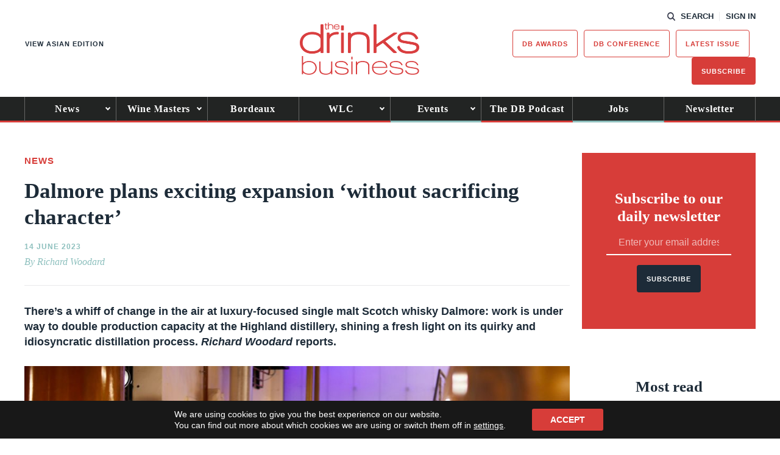

--- FILE ---
content_type: text/html; charset=utf-8
request_url: https://www.google.com/recaptcha/api2/anchor?ar=1&k=6LcNl5UaAAAAAE6465lItaDND0DDdoH5EmxPw6EK&co=aHR0cHM6Ly93d3cudGhlZHJpbmtzYnVzaW5lc3MuY29tOjQ0Mw..&hl=en&v=N67nZn4AqZkNcbeMu4prBgzg&size=normal&anchor-ms=20000&execute-ms=30000&cb=g5rbgpdelgnq
body_size: 49275
content:
<!DOCTYPE HTML><html dir="ltr" lang="en"><head><meta http-equiv="Content-Type" content="text/html; charset=UTF-8">
<meta http-equiv="X-UA-Compatible" content="IE=edge">
<title>reCAPTCHA</title>
<style type="text/css">
/* cyrillic-ext */
@font-face {
  font-family: 'Roboto';
  font-style: normal;
  font-weight: 400;
  font-stretch: 100%;
  src: url(//fonts.gstatic.com/s/roboto/v48/KFO7CnqEu92Fr1ME7kSn66aGLdTylUAMa3GUBHMdazTgWw.woff2) format('woff2');
  unicode-range: U+0460-052F, U+1C80-1C8A, U+20B4, U+2DE0-2DFF, U+A640-A69F, U+FE2E-FE2F;
}
/* cyrillic */
@font-face {
  font-family: 'Roboto';
  font-style: normal;
  font-weight: 400;
  font-stretch: 100%;
  src: url(//fonts.gstatic.com/s/roboto/v48/KFO7CnqEu92Fr1ME7kSn66aGLdTylUAMa3iUBHMdazTgWw.woff2) format('woff2');
  unicode-range: U+0301, U+0400-045F, U+0490-0491, U+04B0-04B1, U+2116;
}
/* greek-ext */
@font-face {
  font-family: 'Roboto';
  font-style: normal;
  font-weight: 400;
  font-stretch: 100%;
  src: url(//fonts.gstatic.com/s/roboto/v48/KFO7CnqEu92Fr1ME7kSn66aGLdTylUAMa3CUBHMdazTgWw.woff2) format('woff2');
  unicode-range: U+1F00-1FFF;
}
/* greek */
@font-face {
  font-family: 'Roboto';
  font-style: normal;
  font-weight: 400;
  font-stretch: 100%;
  src: url(//fonts.gstatic.com/s/roboto/v48/KFO7CnqEu92Fr1ME7kSn66aGLdTylUAMa3-UBHMdazTgWw.woff2) format('woff2');
  unicode-range: U+0370-0377, U+037A-037F, U+0384-038A, U+038C, U+038E-03A1, U+03A3-03FF;
}
/* math */
@font-face {
  font-family: 'Roboto';
  font-style: normal;
  font-weight: 400;
  font-stretch: 100%;
  src: url(//fonts.gstatic.com/s/roboto/v48/KFO7CnqEu92Fr1ME7kSn66aGLdTylUAMawCUBHMdazTgWw.woff2) format('woff2');
  unicode-range: U+0302-0303, U+0305, U+0307-0308, U+0310, U+0312, U+0315, U+031A, U+0326-0327, U+032C, U+032F-0330, U+0332-0333, U+0338, U+033A, U+0346, U+034D, U+0391-03A1, U+03A3-03A9, U+03B1-03C9, U+03D1, U+03D5-03D6, U+03F0-03F1, U+03F4-03F5, U+2016-2017, U+2034-2038, U+203C, U+2040, U+2043, U+2047, U+2050, U+2057, U+205F, U+2070-2071, U+2074-208E, U+2090-209C, U+20D0-20DC, U+20E1, U+20E5-20EF, U+2100-2112, U+2114-2115, U+2117-2121, U+2123-214F, U+2190, U+2192, U+2194-21AE, U+21B0-21E5, U+21F1-21F2, U+21F4-2211, U+2213-2214, U+2216-22FF, U+2308-230B, U+2310, U+2319, U+231C-2321, U+2336-237A, U+237C, U+2395, U+239B-23B7, U+23D0, U+23DC-23E1, U+2474-2475, U+25AF, U+25B3, U+25B7, U+25BD, U+25C1, U+25CA, U+25CC, U+25FB, U+266D-266F, U+27C0-27FF, U+2900-2AFF, U+2B0E-2B11, U+2B30-2B4C, U+2BFE, U+3030, U+FF5B, U+FF5D, U+1D400-1D7FF, U+1EE00-1EEFF;
}
/* symbols */
@font-face {
  font-family: 'Roboto';
  font-style: normal;
  font-weight: 400;
  font-stretch: 100%;
  src: url(//fonts.gstatic.com/s/roboto/v48/KFO7CnqEu92Fr1ME7kSn66aGLdTylUAMaxKUBHMdazTgWw.woff2) format('woff2');
  unicode-range: U+0001-000C, U+000E-001F, U+007F-009F, U+20DD-20E0, U+20E2-20E4, U+2150-218F, U+2190, U+2192, U+2194-2199, U+21AF, U+21E6-21F0, U+21F3, U+2218-2219, U+2299, U+22C4-22C6, U+2300-243F, U+2440-244A, U+2460-24FF, U+25A0-27BF, U+2800-28FF, U+2921-2922, U+2981, U+29BF, U+29EB, U+2B00-2BFF, U+4DC0-4DFF, U+FFF9-FFFB, U+10140-1018E, U+10190-1019C, U+101A0, U+101D0-101FD, U+102E0-102FB, U+10E60-10E7E, U+1D2C0-1D2D3, U+1D2E0-1D37F, U+1F000-1F0FF, U+1F100-1F1AD, U+1F1E6-1F1FF, U+1F30D-1F30F, U+1F315, U+1F31C, U+1F31E, U+1F320-1F32C, U+1F336, U+1F378, U+1F37D, U+1F382, U+1F393-1F39F, U+1F3A7-1F3A8, U+1F3AC-1F3AF, U+1F3C2, U+1F3C4-1F3C6, U+1F3CA-1F3CE, U+1F3D4-1F3E0, U+1F3ED, U+1F3F1-1F3F3, U+1F3F5-1F3F7, U+1F408, U+1F415, U+1F41F, U+1F426, U+1F43F, U+1F441-1F442, U+1F444, U+1F446-1F449, U+1F44C-1F44E, U+1F453, U+1F46A, U+1F47D, U+1F4A3, U+1F4B0, U+1F4B3, U+1F4B9, U+1F4BB, U+1F4BF, U+1F4C8-1F4CB, U+1F4D6, U+1F4DA, U+1F4DF, U+1F4E3-1F4E6, U+1F4EA-1F4ED, U+1F4F7, U+1F4F9-1F4FB, U+1F4FD-1F4FE, U+1F503, U+1F507-1F50B, U+1F50D, U+1F512-1F513, U+1F53E-1F54A, U+1F54F-1F5FA, U+1F610, U+1F650-1F67F, U+1F687, U+1F68D, U+1F691, U+1F694, U+1F698, U+1F6AD, U+1F6B2, U+1F6B9-1F6BA, U+1F6BC, U+1F6C6-1F6CF, U+1F6D3-1F6D7, U+1F6E0-1F6EA, U+1F6F0-1F6F3, U+1F6F7-1F6FC, U+1F700-1F7FF, U+1F800-1F80B, U+1F810-1F847, U+1F850-1F859, U+1F860-1F887, U+1F890-1F8AD, U+1F8B0-1F8BB, U+1F8C0-1F8C1, U+1F900-1F90B, U+1F93B, U+1F946, U+1F984, U+1F996, U+1F9E9, U+1FA00-1FA6F, U+1FA70-1FA7C, U+1FA80-1FA89, U+1FA8F-1FAC6, U+1FACE-1FADC, U+1FADF-1FAE9, U+1FAF0-1FAF8, U+1FB00-1FBFF;
}
/* vietnamese */
@font-face {
  font-family: 'Roboto';
  font-style: normal;
  font-weight: 400;
  font-stretch: 100%;
  src: url(//fonts.gstatic.com/s/roboto/v48/KFO7CnqEu92Fr1ME7kSn66aGLdTylUAMa3OUBHMdazTgWw.woff2) format('woff2');
  unicode-range: U+0102-0103, U+0110-0111, U+0128-0129, U+0168-0169, U+01A0-01A1, U+01AF-01B0, U+0300-0301, U+0303-0304, U+0308-0309, U+0323, U+0329, U+1EA0-1EF9, U+20AB;
}
/* latin-ext */
@font-face {
  font-family: 'Roboto';
  font-style: normal;
  font-weight: 400;
  font-stretch: 100%;
  src: url(//fonts.gstatic.com/s/roboto/v48/KFO7CnqEu92Fr1ME7kSn66aGLdTylUAMa3KUBHMdazTgWw.woff2) format('woff2');
  unicode-range: U+0100-02BA, U+02BD-02C5, U+02C7-02CC, U+02CE-02D7, U+02DD-02FF, U+0304, U+0308, U+0329, U+1D00-1DBF, U+1E00-1E9F, U+1EF2-1EFF, U+2020, U+20A0-20AB, U+20AD-20C0, U+2113, U+2C60-2C7F, U+A720-A7FF;
}
/* latin */
@font-face {
  font-family: 'Roboto';
  font-style: normal;
  font-weight: 400;
  font-stretch: 100%;
  src: url(//fonts.gstatic.com/s/roboto/v48/KFO7CnqEu92Fr1ME7kSn66aGLdTylUAMa3yUBHMdazQ.woff2) format('woff2');
  unicode-range: U+0000-00FF, U+0131, U+0152-0153, U+02BB-02BC, U+02C6, U+02DA, U+02DC, U+0304, U+0308, U+0329, U+2000-206F, U+20AC, U+2122, U+2191, U+2193, U+2212, U+2215, U+FEFF, U+FFFD;
}
/* cyrillic-ext */
@font-face {
  font-family: 'Roboto';
  font-style: normal;
  font-weight: 500;
  font-stretch: 100%;
  src: url(//fonts.gstatic.com/s/roboto/v48/KFO7CnqEu92Fr1ME7kSn66aGLdTylUAMa3GUBHMdazTgWw.woff2) format('woff2');
  unicode-range: U+0460-052F, U+1C80-1C8A, U+20B4, U+2DE0-2DFF, U+A640-A69F, U+FE2E-FE2F;
}
/* cyrillic */
@font-face {
  font-family: 'Roboto';
  font-style: normal;
  font-weight: 500;
  font-stretch: 100%;
  src: url(//fonts.gstatic.com/s/roboto/v48/KFO7CnqEu92Fr1ME7kSn66aGLdTylUAMa3iUBHMdazTgWw.woff2) format('woff2');
  unicode-range: U+0301, U+0400-045F, U+0490-0491, U+04B0-04B1, U+2116;
}
/* greek-ext */
@font-face {
  font-family: 'Roboto';
  font-style: normal;
  font-weight: 500;
  font-stretch: 100%;
  src: url(//fonts.gstatic.com/s/roboto/v48/KFO7CnqEu92Fr1ME7kSn66aGLdTylUAMa3CUBHMdazTgWw.woff2) format('woff2');
  unicode-range: U+1F00-1FFF;
}
/* greek */
@font-face {
  font-family: 'Roboto';
  font-style: normal;
  font-weight: 500;
  font-stretch: 100%;
  src: url(//fonts.gstatic.com/s/roboto/v48/KFO7CnqEu92Fr1ME7kSn66aGLdTylUAMa3-UBHMdazTgWw.woff2) format('woff2');
  unicode-range: U+0370-0377, U+037A-037F, U+0384-038A, U+038C, U+038E-03A1, U+03A3-03FF;
}
/* math */
@font-face {
  font-family: 'Roboto';
  font-style: normal;
  font-weight: 500;
  font-stretch: 100%;
  src: url(//fonts.gstatic.com/s/roboto/v48/KFO7CnqEu92Fr1ME7kSn66aGLdTylUAMawCUBHMdazTgWw.woff2) format('woff2');
  unicode-range: U+0302-0303, U+0305, U+0307-0308, U+0310, U+0312, U+0315, U+031A, U+0326-0327, U+032C, U+032F-0330, U+0332-0333, U+0338, U+033A, U+0346, U+034D, U+0391-03A1, U+03A3-03A9, U+03B1-03C9, U+03D1, U+03D5-03D6, U+03F0-03F1, U+03F4-03F5, U+2016-2017, U+2034-2038, U+203C, U+2040, U+2043, U+2047, U+2050, U+2057, U+205F, U+2070-2071, U+2074-208E, U+2090-209C, U+20D0-20DC, U+20E1, U+20E5-20EF, U+2100-2112, U+2114-2115, U+2117-2121, U+2123-214F, U+2190, U+2192, U+2194-21AE, U+21B0-21E5, U+21F1-21F2, U+21F4-2211, U+2213-2214, U+2216-22FF, U+2308-230B, U+2310, U+2319, U+231C-2321, U+2336-237A, U+237C, U+2395, U+239B-23B7, U+23D0, U+23DC-23E1, U+2474-2475, U+25AF, U+25B3, U+25B7, U+25BD, U+25C1, U+25CA, U+25CC, U+25FB, U+266D-266F, U+27C0-27FF, U+2900-2AFF, U+2B0E-2B11, U+2B30-2B4C, U+2BFE, U+3030, U+FF5B, U+FF5D, U+1D400-1D7FF, U+1EE00-1EEFF;
}
/* symbols */
@font-face {
  font-family: 'Roboto';
  font-style: normal;
  font-weight: 500;
  font-stretch: 100%;
  src: url(//fonts.gstatic.com/s/roboto/v48/KFO7CnqEu92Fr1ME7kSn66aGLdTylUAMaxKUBHMdazTgWw.woff2) format('woff2');
  unicode-range: U+0001-000C, U+000E-001F, U+007F-009F, U+20DD-20E0, U+20E2-20E4, U+2150-218F, U+2190, U+2192, U+2194-2199, U+21AF, U+21E6-21F0, U+21F3, U+2218-2219, U+2299, U+22C4-22C6, U+2300-243F, U+2440-244A, U+2460-24FF, U+25A0-27BF, U+2800-28FF, U+2921-2922, U+2981, U+29BF, U+29EB, U+2B00-2BFF, U+4DC0-4DFF, U+FFF9-FFFB, U+10140-1018E, U+10190-1019C, U+101A0, U+101D0-101FD, U+102E0-102FB, U+10E60-10E7E, U+1D2C0-1D2D3, U+1D2E0-1D37F, U+1F000-1F0FF, U+1F100-1F1AD, U+1F1E6-1F1FF, U+1F30D-1F30F, U+1F315, U+1F31C, U+1F31E, U+1F320-1F32C, U+1F336, U+1F378, U+1F37D, U+1F382, U+1F393-1F39F, U+1F3A7-1F3A8, U+1F3AC-1F3AF, U+1F3C2, U+1F3C4-1F3C6, U+1F3CA-1F3CE, U+1F3D4-1F3E0, U+1F3ED, U+1F3F1-1F3F3, U+1F3F5-1F3F7, U+1F408, U+1F415, U+1F41F, U+1F426, U+1F43F, U+1F441-1F442, U+1F444, U+1F446-1F449, U+1F44C-1F44E, U+1F453, U+1F46A, U+1F47D, U+1F4A3, U+1F4B0, U+1F4B3, U+1F4B9, U+1F4BB, U+1F4BF, U+1F4C8-1F4CB, U+1F4D6, U+1F4DA, U+1F4DF, U+1F4E3-1F4E6, U+1F4EA-1F4ED, U+1F4F7, U+1F4F9-1F4FB, U+1F4FD-1F4FE, U+1F503, U+1F507-1F50B, U+1F50D, U+1F512-1F513, U+1F53E-1F54A, U+1F54F-1F5FA, U+1F610, U+1F650-1F67F, U+1F687, U+1F68D, U+1F691, U+1F694, U+1F698, U+1F6AD, U+1F6B2, U+1F6B9-1F6BA, U+1F6BC, U+1F6C6-1F6CF, U+1F6D3-1F6D7, U+1F6E0-1F6EA, U+1F6F0-1F6F3, U+1F6F7-1F6FC, U+1F700-1F7FF, U+1F800-1F80B, U+1F810-1F847, U+1F850-1F859, U+1F860-1F887, U+1F890-1F8AD, U+1F8B0-1F8BB, U+1F8C0-1F8C1, U+1F900-1F90B, U+1F93B, U+1F946, U+1F984, U+1F996, U+1F9E9, U+1FA00-1FA6F, U+1FA70-1FA7C, U+1FA80-1FA89, U+1FA8F-1FAC6, U+1FACE-1FADC, U+1FADF-1FAE9, U+1FAF0-1FAF8, U+1FB00-1FBFF;
}
/* vietnamese */
@font-face {
  font-family: 'Roboto';
  font-style: normal;
  font-weight: 500;
  font-stretch: 100%;
  src: url(//fonts.gstatic.com/s/roboto/v48/KFO7CnqEu92Fr1ME7kSn66aGLdTylUAMa3OUBHMdazTgWw.woff2) format('woff2');
  unicode-range: U+0102-0103, U+0110-0111, U+0128-0129, U+0168-0169, U+01A0-01A1, U+01AF-01B0, U+0300-0301, U+0303-0304, U+0308-0309, U+0323, U+0329, U+1EA0-1EF9, U+20AB;
}
/* latin-ext */
@font-face {
  font-family: 'Roboto';
  font-style: normal;
  font-weight: 500;
  font-stretch: 100%;
  src: url(//fonts.gstatic.com/s/roboto/v48/KFO7CnqEu92Fr1ME7kSn66aGLdTylUAMa3KUBHMdazTgWw.woff2) format('woff2');
  unicode-range: U+0100-02BA, U+02BD-02C5, U+02C7-02CC, U+02CE-02D7, U+02DD-02FF, U+0304, U+0308, U+0329, U+1D00-1DBF, U+1E00-1E9F, U+1EF2-1EFF, U+2020, U+20A0-20AB, U+20AD-20C0, U+2113, U+2C60-2C7F, U+A720-A7FF;
}
/* latin */
@font-face {
  font-family: 'Roboto';
  font-style: normal;
  font-weight: 500;
  font-stretch: 100%;
  src: url(//fonts.gstatic.com/s/roboto/v48/KFO7CnqEu92Fr1ME7kSn66aGLdTylUAMa3yUBHMdazQ.woff2) format('woff2');
  unicode-range: U+0000-00FF, U+0131, U+0152-0153, U+02BB-02BC, U+02C6, U+02DA, U+02DC, U+0304, U+0308, U+0329, U+2000-206F, U+20AC, U+2122, U+2191, U+2193, U+2212, U+2215, U+FEFF, U+FFFD;
}
/* cyrillic-ext */
@font-face {
  font-family: 'Roboto';
  font-style: normal;
  font-weight: 900;
  font-stretch: 100%;
  src: url(//fonts.gstatic.com/s/roboto/v48/KFO7CnqEu92Fr1ME7kSn66aGLdTylUAMa3GUBHMdazTgWw.woff2) format('woff2');
  unicode-range: U+0460-052F, U+1C80-1C8A, U+20B4, U+2DE0-2DFF, U+A640-A69F, U+FE2E-FE2F;
}
/* cyrillic */
@font-face {
  font-family: 'Roboto';
  font-style: normal;
  font-weight: 900;
  font-stretch: 100%;
  src: url(//fonts.gstatic.com/s/roboto/v48/KFO7CnqEu92Fr1ME7kSn66aGLdTylUAMa3iUBHMdazTgWw.woff2) format('woff2');
  unicode-range: U+0301, U+0400-045F, U+0490-0491, U+04B0-04B1, U+2116;
}
/* greek-ext */
@font-face {
  font-family: 'Roboto';
  font-style: normal;
  font-weight: 900;
  font-stretch: 100%;
  src: url(//fonts.gstatic.com/s/roboto/v48/KFO7CnqEu92Fr1ME7kSn66aGLdTylUAMa3CUBHMdazTgWw.woff2) format('woff2');
  unicode-range: U+1F00-1FFF;
}
/* greek */
@font-face {
  font-family: 'Roboto';
  font-style: normal;
  font-weight: 900;
  font-stretch: 100%;
  src: url(//fonts.gstatic.com/s/roboto/v48/KFO7CnqEu92Fr1ME7kSn66aGLdTylUAMa3-UBHMdazTgWw.woff2) format('woff2');
  unicode-range: U+0370-0377, U+037A-037F, U+0384-038A, U+038C, U+038E-03A1, U+03A3-03FF;
}
/* math */
@font-face {
  font-family: 'Roboto';
  font-style: normal;
  font-weight: 900;
  font-stretch: 100%;
  src: url(//fonts.gstatic.com/s/roboto/v48/KFO7CnqEu92Fr1ME7kSn66aGLdTylUAMawCUBHMdazTgWw.woff2) format('woff2');
  unicode-range: U+0302-0303, U+0305, U+0307-0308, U+0310, U+0312, U+0315, U+031A, U+0326-0327, U+032C, U+032F-0330, U+0332-0333, U+0338, U+033A, U+0346, U+034D, U+0391-03A1, U+03A3-03A9, U+03B1-03C9, U+03D1, U+03D5-03D6, U+03F0-03F1, U+03F4-03F5, U+2016-2017, U+2034-2038, U+203C, U+2040, U+2043, U+2047, U+2050, U+2057, U+205F, U+2070-2071, U+2074-208E, U+2090-209C, U+20D0-20DC, U+20E1, U+20E5-20EF, U+2100-2112, U+2114-2115, U+2117-2121, U+2123-214F, U+2190, U+2192, U+2194-21AE, U+21B0-21E5, U+21F1-21F2, U+21F4-2211, U+2213-2214, U+2216-22FF, U+2308-230B, U+2310, U+2319, U+231C-2321, U+2336-237A, U+237C, U+2395, U+239B-23B7, U+23D0, U+23DC-23E1, U+2474-2475, U+25AF, U+25B3, U+25B7, U+25BD, U+25C1, U+25CA, U+25CC, U+25FB, U+266D-266F, U+27C0-27FF, U+2900-2AFF, U+2B0E-2B11, U+2B30-2B4C, U+2BFE, U+3030, U+FF5B, U+FF5D, U+1D400-1D7FF, U+1EE00-1EEFF;
}
/* symbols */
@font-face {
  font-family: 'Roboto';
  font-style: normal;
  font-weight: 900;
  font-stretch: 100%;
  src: url(//fonts.gstatic.com/s/roboto/v48/KFO7CnqEu92Fr1ME7kSn66aGLdTylUAMaxKUBHMdazTgWw.woff2) format('woff2');
  unicode-range: U+0001-000C, U+000E-001F, U+007F-009F, U+20DD-20E0, U+20E2-20E4, U+2150-218F, U+2190, U+2192, U+2194-2199, U+21AF, U+21E6-21F0, U+21F3, U+2218-2219, U+2299, U+22C4-22C6, U+2300-243F, U+2440-244A, U+2460-24FF, U+25A0-27BF, U+2800-28FF, U+2921-2922, U+2981, U+29BF, U+29EB, U+2B00-2BFF, U+4DC0-4DFF, U+FFF9-FFFB, U+10140-1018E, U+10190-1019C, U+101A0, U+101D0-101FD, U+102E0-102FB, U+10E60-10E7E, U+1D2C0-1D2D3, U+1D2E0-1D37F, U+1F000-1F0FF, U+1F100-1F1AD, U+1F1E6-1F1FF, U+1F30D-1F30F, U+1F315, U+1F31C, U+1F31E, U+1F320-1F32C, U+1F336, U+1F378, U+1F37D, U+1F382, U+1F393-1F39F, U+1F3A7-1F3A8, U+1F3AC-1F3AF, U+1F3C2, U+1F3C4-1F3C6, U+1F3CA-1F3CE, U+1F3D4-1F3E0, U+1F3ED, U+1F3F1-1F3F3, U+1F3F5-1F3F7, U+1F408, U+1F415, U+1F41F, U+1F426, U+1F43F, U+1F441-1F442, U+1F444, U+1F446-1F449, U+1F44C-1F44E, U+1F453, U+1F46A, U+1F47D, U+1F4A3, U+1F4B0, U+1F4B3, U+1F4B9, U+1F4BB, U+1F4BF, U+1F4C8-1F4CB, U+1F4D6, U+1F4DA, U+1F4DF, U+1F4E3-1F4E6, U+1F4EA-1F4ED, U+1F4F7, U+1F4F9-1F4FB, U+1F4FD-1F4FE, U+1F503, U+1F507-1F50B, U+1F50D, U+1F512-1F513, U+1F53E-1F54A, U+1F54F-1F5FA, U+1F610, U+1F650-1F67F, U+1F687, U+1F68D, U+1F691, U+1F694, U+1F698, U+1F6AD, U+1F6B2, U+1F6B9-1F6BA, U+1F6BC, U+1F6C6-1F6CF, U+1F6D3-1F6D7, U+1F6E0-1F6EA, U+1F6F0-1F6F3, U+1F6F7-1F6FC, U+1F700-1F7FF, U+1F800-1F80B, U+1F810-1F847, U+1F850-1F859, U+1F860-1F887, U+1F890-1F8AD, U+1F8B0-1F8BB, U+1F8C0-1F8C1, U+1F900-1F90B, U+1F93B, U+1F946, U+1F984, U+1F996, U+1F9E9, U+1FA00-1FA6F, U+1FA70-1FA7C, U+1FA80-1FA89, U+1FA8F-1FAC6, U+1FACE-1FADC, U+1FADF-1FAE9, U+1FAF0-1FAF8, U+1FB00-1FBFF;
}
/* vietnamese */
@font-face {
  font-family: 'Roboto';
  font-style: normal;
  font-weight: 900;
  font-stretch: 100%;
  src: url(//fonts.gstatic.com/s/roboto/v48/KFO7CnqEu92Fr1ME7kSn66aGLdTylUAMa3OUBHMdazTgWw.woff2) format('woff2');
  unicode-range: U+0102-0103, U+0110-0111, U+0128-0129, U+0168-0169, U+01A0-01A1, U+01AF-01B0, U+0300-0301, U+0303-0304, U+0308-0309, U+0323, U+0329, U+1EA0-1EF9, U+20AB;
}
/* latin-ext */
@font-face {
  font-family: 'Roboto';
  font-style: normal;
  font-weight: 900;
  font-stretch: 100%;
  src: url(//fonts.gstatic.com/s/roboto/v48/KFO7CnqEu92Fr1ME7kSn66aGLdTylUAMa3KUBHMdazTgWw.woff2) format('woff2');
  unicode-range: U+0100-02BA, U+02BD-02C5, U+02C7-02CC, U+02CE-02D7, U+02DD-02FF, U+0304, U+0308, U+0329, U+1D00-1DBF, U+1E00-1E9F, U+1EF2-1EFF, U+2020, U+20A0-20AB, U+20AD-20C0, U+2113, U+2C60-2C7F, U+A720-A7FF;
}
/* latin */
@font-face {
  font-family: 'Roboto';
  font-style: normal;
  font-weight: 900;
  font-stretch: 100%;
  src: url(//fonts.gstatic.com/s/roboto/v48/KFO7CnqEu92Fr1ME7kSn66aGLdTylUAMa3yUBHMdazQ.woff2) format('woff2');
  unicode-range: U+0000-00FF, U+0131, U+0152-0153, U+02BB-02BC, U+02C6, U+02DA, U+02DC, U+0304, U+0308, U+0329, U+2000-206F, U+20AC, U+2122, U+2191, U+2193, U+2212, U+2215, U+FEFF, U+FFFD;
}

</style>
<link rel="stylesheet" type="text/css" href="https://www.gstatic.com/recaptcha/releases/N67nZn4AqZkNcbeMu4prBgzg/styles__ltr.css">
<script nonce="HKtunsSx9kynmc9VMMP_Kg" type="text/javascript">window['__recaptcha_api'] = 'https://www.google.com/recaptcha/api2/';</script>
<script type="text/javascript" src="https://www.gstatic.com/recaptcha/releases/N67nZn4AqZkNcbeMu4prBgzg/recaptcha__en.js" nonce="HKtunsSx9kynmc9VMMP_Kg">
      
    </script></head>
<body><div id="rc-anchor-alert" class="rc-anchor-alert"></div>
<input type="hidden" id="recaptcha-token" value="[base64]">
<script type="text/javascript" nonce="HKtunsSx9kynmc9VMMP_Kg">
      recaptcha.anchor.Main.init("[\x22ainput\x22,[\x22bgdata\x22,\x22\x22,\[base64]/[base64]/[base64]/[base64]/[base64]/UltsKytdPUU6KEU8MjA0OD9SW2wrK109RT4+NnwxOTI6KChFJjY0NTEyKT09NTUyOTYmJk0rMTxjLmxlbmd0aCYmKGMuY2hhckNvZGVBdChNKzEpJjY0NTEyKT09NTYzMjA/[base64]/[base64]/[base64]/[base64]/[base64]/[base64]/[base64]\x22,\[base64]\x22,\[base64]/Cq8Kzw7TCgsO9bcO3w7gYwqfCmMK/IkYfUzI2I8KXwqXCinvDnlTCkgEswo0TwpLClsOoMcK/GAHDvkULb8OEworCtUxURGktwqzClQh3w75OUW3DhAzCnXE7M8Kaw4HDusKdw7o5OnDDoMOBwqPCuMO/AsO3asO/f8Kdw53DkFTDnSrDscOxL8KQLA3ClxN2IMOlwo8jEMOewrssE8KAw6BOwpByEsOuwqDDmMKpSTchw5DDlsKvCg3Dh1XCqcO0ETXDjhhWLX1zw7nCnW3DpCTDuREnR1/DngrChExtZiwjw6bDqsOEbmbDh15ZMAJye8Obwq3Ds1pHw7c3w7skw7U7wrLCp8KzKiPDnMKPwos6wrjDhVMEw7BBBFwFZ1bCqkzChkQ0w50TRsO7Ogs0w6vCvcOtwpPDrBgrGsOXw7pnUkMQwqbCpMK+worDlMOew4jCrsO/w4HDtcK+enNhwobCrSt1ETHDvMOAJMOJw4fDmcOGw59Ww4TCnMKiwqPCj8KpOnrCjSFLw4/Cp0TCrF3DlsOCw78KRcK3bsKDJFnCsBcfw4LCr8O8wrBOw6XDjcKewpHDsFEeJ8O0wqLCm8KTw6l/VcOrXW3ChsOvBzzDm8KxccKmV1JERHNkw4AgV1tgUsOtWcKLw6bCoMKAw4gVQcKZX8KgHQFrNMKCw7TDnUXDn27CtS7ChVxVNcK1UMORw5hzw70MwrlAFhzCs8O7XxjDhcKHWsKAw7tjw45ZCcK2w4/CvsOowoTDvw7DjMKqw5DCtcKbIkrCnlocWMOvw4rDr8KfwpBJOTAjfhLCkh9MwqbCoWcRw7XCmsOhw4DCjMOEw7zDuRfDm8O2w5LDj0PCkAfCrcKjAChnw79dc0HCjsObw6LCjHTDv13Dn8ONHA1vwqAxw593dBY7R0I6XxR1MMKFB8OWG8Knwq/ClwrDhcOKwqRuUUxFE2vCoUU8w4/[base64]/Cj2jDgQcUwqDDqsKXcAhWw7BeDmnCusO2w6LCsxnDoh/[base64]/Ch2oJcsOzwp7DucO/w53DisOSw49Uw7/DpcKYwpxow5HDl8OQwqzCkMOHYzw4w67Cn8O5w6bDpyw9Ky9Ww73Du8OSIknDolfDrsOWYF3Cm8OxScK0wofDlcOzw6/CksKzwoNVw7APwoJ2w7nDlX/[base64]/DiMOLD2pHOUcFCsKnwqnDi1bCg8OQw7/Dl1PDpMKxaAPDlypMwotcw5xAwqrCq8K4wrAhC8KNajfCkh3CtT7CoDLDv2srw7HDn8KgKgw7w4k/TsOYwqIKUcOba2d7TsOffMO5WcKtwq3CoG7Dt08oVsKpPVLCrsOdwoHCuk9fw7BBFMO7ecOjw6HDngNIw4XDikh0w5bCqcKEwpbDq8OdwpnCo1LCly4GwoHDjj/CucKtZV4Hw6TCs8KmZCLDqsKBwp81VHfCpCDDpcK0wrfClBYnwpzCtQPChsOsw6kIwrgzw6/[base64]/[base64]/DpiwIKy3CpVtNwqTChm/DuEPDgsKpWkIEw4jDhyLDtA3DrcKEw7PCisK+w5pNwpxAORLDqidNw7vCusKxJMOXwrPCuMKJwoISDcOkNcKjwqJ+w7l4ZjcIHxHDnMO7worDphvDkDnDrhHDuDYSZ3odTy/[base64]/DkTnDvUtuw7s4KDjDoT4PBMKbwoXDvktAw6DCnsOESH8iw7TCkMO1w4TDo8OncxxNw4wswofCsGMSTwjDhBLCusOTwrDCjxhKE8KACcOXw5vCl3TCrwLCkcKvIWUzw71/NXPDrsOnb8OJw7HDhmfCvsKsw4wjWl9gwp/CmMO2wq0Nw6rDv2vDnSLDmVsEw4nDrsKHw4rDkcKcw6vDu3ANw7BuacKZLjXCghLDp3IpwqsGBEMwJMKywrtJIRE8bWLDqiHCu8K8NcK2aWbCphgFwoxmwq7CkhJLw4RBPwDChsKWwrZtw4LCr8OieAAdworDtcKDw75CIMO+w592w6XDjsOXwpglw7JUw7nCmMO/[base64]/CtMOpGGvDosOnwoEhDMKnJ2gFDMKfA8Osw5rDrTccGsOEM8O+wofCrEbChsOWZcKQfz3DjMO5E8Kbw4dFACUZacODOsOXw6PDpsKIwrNyKsKadsODw71Qw6DDn8K8I0TDlR8awqhrL1B5w67DigbChcOVbX5UwpJEOknDi8O6wqrCuMOUwqbCu8KZwqrDvw4/wqfCtV/[base64]/w5HDtcOiw4s2wqjDtiQTw4zCtyDCmxHClMK4wrskw6bCjMOnwpMrw4LClcOlw7DDmMOSa8OZMELDkUQuwp/[base64]/H8OnCTPDksONIRTChsKmw6XDlMKyHMOzwrXDqWHCicKIw6DDjDrCkUPCkMOBDsK0w4Y9QyV/wqIpIDoxw7/CmcK3w7rDncKBwp/DmMKcwoRffcO/[base64]/[base64]/DkDHDsV4LwoHCvcORJ8OpZwrCom3Dh1PClsKYSxoURWrCjgXDtcKqwoJbSy54wrzDqSYFYnPDtnrDvCgjChrCosKrCMK0SxFNw5ZwFsKswqVqXmNudsOpw47CrsKlCw8Mw6PDu8KwYE8mTMKhJsOtainCs3M0wrvDl8K/w4haGzHCkcKdOsK9QHzCtz7CgcKsbgs9AEfCp8ODwoUmw5pRMsKRUMKNwoTCmMOcORlowr5xUsO1BMK2w7vCqWBAAcK4wqN1BigYCMOFw6LCsm7CnMOuw6/Ct8Ouw5vDu8O5JcK9cW4JV3rCrcK8w68TbsOjw7rCuz7CgcKbw7jDk8KHw6DDqcOgw7LCu8KCw5Izw6x+w6jCicKdSHLDlsK2djI8w7EVDXw1w5rDhk7CuhbDk8K4w6ceRzzCkwttw4vCkHDDvsKzS8KwesK1VRXCq8KpeX/[base64]/CqcK1e8OpM8OwRX4Xw5pRw7/CqMKrwpXChcO2dsKrwq5Fwq9VG8ONwpvCjghKYsOeFsOvwpJuK0fDgEjCuW7Dq0nDiMKdw5Rnw6XDh8Oiw7MRMA3CvjjDlQZww5ghWX/CjHjCu8K1wopYKEQjw6/[base64]/DmcOTw49pMwDDsmVzw6Fkw6AXEsOFM8OAwpEGwoVbw7Fqw51EWXLCtyDCpwPCv0BWw57CqsKxHMO3w4LCgcOMwpfDmMKuwq/[base64]/w75kwqfCr8Onw5XCjGpmwojCo8KbNsKhwqrCrcKoDVjClUTDk8KBwrHDrcKccMOVHXjCicKIwqjDpynCnMOfPSzCvsK9NmUEw6wsw4XDokLDkWLDtMKcw5U2B3HDrn/DtMK6RsOwc8OpacO/[base64]/DtcOSKxbDicKAE0DCksKTVwHDsyTDtF3DlijCtMKKw4EAw5TDiQZke2DDq8OsOMKhwpdsTVrDj8KYSyEBwq8ePno0L1s9w7XCmcK/wrhHw5/Cs8O7M8O9D8KhLnHDscKyL8OQRMK6w5xPBT3CicOOR8OOKsKXwrIRBDd8wq3Dj1YtDMOkwqDDjcObwpdww6nCvAVuHB5OLMKmOcKPw6QQw45IYsK0Mlx8wpjCiWbDqH/DucOgw6fCisKjw4I5w556E8O0wpnCjsO6BDrCrG14woHDgH1mw7cKVsOkdMK/BQ0Jwp8odsK5wqvCisKFaMOMLMKWw7JgMBnDjcKFB8KiX8KmFG83w45owrAgTMOTwobCscO4woJfDcKDSSUBw5c/w4zCiF3DocKTw4YrwrrDq8KScMKRAMKQMC5Rwrp3NwPDvcKgLxRkw5PCvsORXMOwExPCqlTCqDwOR8KRTsOkfMONB8OPAMOUPsK1w4PCnxDDqXvDtcK/Z2PCjR3DpsKWd8KNw4DDiMO+w65zw4HCvGMKBC7CiMKWw77DtQHDlMKUwr9GMcKkKMOMSsKKw5Vlw4HDhEnCskDDulnDkxrDiznDk8OVwo11w7LCssOowppBw6lQwrUdw4U4w7HDvcOUehTDjm3ChGTCoMKVJMO6QsKADMKcZ8OHIMKHNQVmUQ/ClMK4IcO1woU0HSoFKMO2wq1iJsOsO8OcCMKCwpTDjsOywqwufcOqLCvCsCDDmh/CrEfDpm0ewpY2dmcZWcKnwqXDokTDmSopw4bCpEHCpsONdsKXwp1GwoDDpsKGwokSwrnCtsKvw5New49NwojDl8KCw6zCnDnDgSLCi8OhLjnCkcKCAsOfwq/[base64]/ChGvCsD7Cv3zDtcK5KjbDrsKkCMOec8OiM3VUw5vCu2/DtSEvw7LCp8OWwpoMM8KDBwxcA8Kuw7kWwr3DnMO5HsKQWTZ4wqLCpG/DjAkTNmTCisO2wp9gw51JwqLCg3TDqMOGYcOPwpMOHcOROcKAw5nDk1Q7PMO9TUnCpRbDrT46WcOkwrLDsnk0U8KewrttHsOSWEvCvcKBP8KMY8OkEgbDvsO4DMK/KnAAIkTDnsKXB8Kyw4tqSUppw4gPdsO+w7rDg8OEHcKvwotlRn/DrWzCmXlfAsO9LMKXw6nDlivDpMKoVcOYDHXCscKAAWEvOyfCnHDCvMOWw4fDkS3DoW5pw51OXEZ+B2RyKsKFwqfDpEzClWDDhMKFw6E+wqsswohEZMO4Z8Okw6M8BQEvP1vDsndGU8OIwr0AwrnCh8OGCcKIwr/CmsKSwoXCnsOpfcOawoBUD8Oiw5jCt8O9wo3Dq8Onw7I+U8KBc8KUw5HDhcKMwolswpLDmcOQci0mATZiw7Ntb2wLw5Azw7MEAVvCucKqw7BCw4tfFTbCocKDfhLCgUEdwqLCgMO4aBXDoHk9w6vDu8O6w5rDuMKow4s8w5xiGVYhFMO2w5PDiiLCiClgQi/CtMOmdMKBwrjDq8KwwrfCoMKfw4XDilN/wr8FGsKdF8KHw5LClllGwqkvUMKCEcOow6nDgsOswq9VEsKJwq85MMO8XTpUw4DCgcOIwqPDtwgWZ1U7TcKNwo7DhCtcw6E3CMOww6FAaMK2w6vDlWFJwqE/wqp+wpwCwpfCq2fCoMKbBQnCh3HDssO5PB3CocKWRkXCpMOgV1gLwpXClFXDusO2dMKqRB3CmMKuw6PDlsK5wpLDumI3WFR/RcKHOFkKwrtOWsOgwrd4JVxhw4vCgT0AJnpZw4zDh8OZNMOXw4drw4ddw7E+wr7DnF8jBThbYBdRDnTCncOnGAhIAw/DqVTDnEbDiMKKGgBrAGp0bcOdwrfDqmB/ABkKw6DCtsOKFsOXw5BXXMObFgUjFwzCisKYJg7CjQFLQcKIw7nCvcKcTcKIA8OVciHDksOhw4TDkj/DnjllDsKsw7jDqMOvw48aw50YwoPDnVbDvAsuIcOQwo3Cu8KwAixmTsOpw658wqrDmmnDvMKFVldPw48CwoY/fcKYdl8KacOdDsO6w5/CuERKwoJawrnDmFwywqoaw4nDp8KeQsKUw4/DgitHw5BjKx5/w67Du8KXw6vDiMK7f3TDo2nCscKKekQUHXrDrsKyDcKFShMxZzQ4EiDDsMODFiAXV3wrwq3DriTCv8Kpw6pBwr3CtAJiw64ywqwpBEDDo8OkUMOywovCosOfR8OeTMK3KVFHYjRbBG9Mw6/CpU3CnXo9ICnDmMK9OAXDkcKrfTnCjhl/[base64]/[base64]/CosKEwpLDicOuAMKIIcOjYcOQWMOmA3djwpUmd1B6wqDCnsOOcBnDi8KMVcOwwrMww6FzUcO8wp7DmcKTOcOiIybDkcK1Ay5NUG/ChFcRwq4uwrjDqcK5W8K/N8KXwq1Xw6ElHGoTB0zDnsK+wqvDsMKtHh1vK8KIKzZRwpptQFgkEsOPacOhGybCuRbCsSlXwpPCuVrDigbCq3t2w5pgYDAWU8K0XMKxMzBZO2Z8HcOiwq/DjDTDlMOCw7bDvljCksKewoYZOn7CosKaCsKGcmlqw7Z8wo/CgsKPwoDCscOtw65QU8Kaw5xgdMK4BlJ+YEPCp27DlR/Dp8KewqzDscKzwpPChy92N8K3ZQnDrMKmwpFcFU3Dp3TDk1zDkMKUwqXDtsOZw4Z6KGfCtTDCqE5+UcKCwqnDiHbCg2LCqUtTMMOWwqkWBS4lC8KWwrxPw63CrsOww4ovwpnDjCkhw77CohTCmMKHwp1+WGvDuQDDpH7CjjTDpMOJwp5fwqHDkHx5LcKXbR/[base64]/Cj8OTdcKUdsODWMKGXHjDpcOqwrxiwrjCm3N6En/Cm8KXw4ouasKfSGHCix7DpVUvwplSYAVhwpFlSsOmFCLCsCfDncOmw5IuwpNnw53DuG7Di8Kkw6ZDwqxIwoZ1wosMWgzCnsKpwq07JcKAHMO7w5gHAzNuDkcwRcOYwqAIw53DmQkgwqHDgBsqOMKlLsK3L8KeVsKLw4BqCcOiw6gXwq7DiwR/w7MmNcKYw5c9BxoHwql/JTPDkWR9w4NaBcO7wqnCmcKcGENgwr1lBQXCjB3DnMKgw7gowrV9w7jDlUPCtMOgwrzDucK/XT0bw57CiG/Ck8OORQHDrcOXBMK0wr3CnBzCvMOZTcOfN2XCnFZAwqjCoMKxbMKJwpfClcO3w5fDrjgYw5PCqmUUwr9ywohIwpXCk8O2LGTDtEVoWnc/ZiERFsOcwro0GcOtw7I4w6LDvMKEBMOtwrRxNBoJw79hBhZQw589FsOOHS0uwqDDn8Kfwqg0cMOIQcOiwp3CrsKgwrZHwoDDo8KIJcOhwo7DjWfCoyo/SsOiEgPCsVXCrUMqBFvDp8KZwoEKwplfbsOAEiXCp8ODwpvDvMOeaG7DksO6wrp2wqt0E31qKMOBYQBJwqrCosOjYG0zSlReBcKZbMObGxPCgAM/C8KgFMK4amUGwr/Dp8KXVsKHw6VvaB3DhyN9PE/CucKNwr3Du2fDgy/DhW3CmMKrGz9+f8KmaxsywogBwq3DosOQOcONacK+GgUNwrDCq3ZVGMOLwoDDgcKid8KOw7jDscO7fyseCsOQPMOcwonCsynDl8KzYTLCusK/UHrDtsO/E20qwrB4w7gmwojCmAjDrMOAw7UjS8O/F8OdK8KaQsO1Z8OBZ8KgD8OowqUFwpccwrE2wrt3UMK9REHClMK8ZDM4WD89D8OUacKWOMOywohSb0TCgl7CjAfDocOew5NYUTbDq8O4wojCsMObw4jCq8Oxw5IiRcK3Jk07wr3CssK0ZBjCsUJyZMKmO23Dq8KQwpU4TcKlwr5/[base64]/DjlbCtFzCksOqw4/Ds8O4aVpnwp4LwqDDs0zCo8KAwpzDuhweDU/DocO7aDdeJsKKTVkIw4LCvmLCisKDGyjCuMOEd8O/w6rCuMOZwpXDu8KSwr3CrlpiwrR8KsK4w5dGwrxjwr3DoQzDtMOELTjDs8KWKC3DhcOhLl56DsKPQcKIwo/CpsOIw4TDmlohHnrDocKEwp84wpHDlGbCscKsw7HDm8ODwrQ7w4bCvMOJX3jDvxcCMDPDpQp5w7dbAH/[base64]/VMK0E8OvP8OGJcKww7/Dk2bClynDhFR6AcKiw6zCn8OywqTCv8OjdMKHwqvCpFZgcBzCoAvDvVlXWsKEw7XDpwrDjmYpN8OrwqR6wpxNQzvChFA0CcK8w5zCh8OIw61vWcKmGcKBw5x0w5ohwoLDqsKuwpAFZG7Cr8Kmwpkswp4GccOLK8K/w7nDjiQJVMKZIMKCw7DDjMOfcS1Aw4/DjR7DhSfCnUlKPlcEOhvDg8OoNy4Uwq3CgG3CgELCssKAw5nDssKua2zCiyHCh2B3E3bDum/DgRvDucOjDBDDvMKPw6fDtWNtw7Jfw7XClRvCm8KOBcOvw7zDvcO4woHCpAptw4rCuQNsw7jCtsOQwqzCsF5qw7nCh2vCrcKTD8O4wpvCsmEbwqd1VE/CtcK5w70twpdhR2tSw7LDvFlkw65iwqnCtAE1AUtrw6M2w4rCiX0xwqpfw4/DjgvDqMOkRcKrw57DsMKsI8Krw5U/a8KYwpAqwpwUwqDDnMOuLlIQw6rCgcO9w5xIw7TCoSfCgMKkHj3CmypVw63Dl8KZwrZFwoBMfMK1SSpbBF5RC8KNOsKzwpNsCRXDpsOzJ3rCmsOMw5XDrcKmw65ffcO9KcKwFcOfNBcJw4UPTRLCisKLwptQw70jchdwwq3DphLDm8O/w4VewoJcYMO7QsKOwro1w5oDwqTCnDLDtMKNLwoYwo7DoDnCu3PCrnHDplbCsDvCosO5wqd3bcOOXkB9NMORcMKcBiwFJQHCqD7DqMOJw5zCrSxWw6wHR3gew4MXwr4Iwq/ChH3Cp1RHw5oGemHCncK3wp3CnsO4Lk9YbcK1H3g9wp9FTsKLf8OZbsK5wrxXw63DvcKjw61/w497WsKIw6LCplXDsBF6w5nCvMOhasOowp19CXfCpTfCiMK7MsObJ8K/DyHCvHc5CcK6w6TCu8Opw4xuw7PCucKjCcOePG9NK8K/UQg1WGLCscKjw4UCwpbDnS7Dl8KyW8KEw580RMKUw5TCoMK9Wm3DtGHCt8KgQ8Okw4rCsCHCiS0EKsOUNMKzwrfDpCfDlsK/wqbCusOPwqcKACTCvsOrHkkKOMK5wps/w5MQwo/Ct3xowrs+wpPCjwARSCI7XkHDncOnRcOhJzEvw5U1dsOXwqp/VsKfwrg2w7XDrHgbYcKyFGpwYcOpRlHCoVPCscOgbj/DqhsrwoxXTBAZw5TDhi3CtktyP2UFw73Ds21FwpVSwrZhw5BACMK5w6/DjSvDr8O4w7PDhMOFw75IDsO3wrcQw74Owp0hfsOCBcOcwrnDmMOjw5fDjT/Cq8K+w6zCusKPw6VNJW4PwrjDnELDi8OfIWJaTMKuVjMbwr3DjcKyw6TCiTxBwp87woBkwrPDjsKbLGoHw53DjcO9ecOcwpdAPzbCvMOuCXAOw6xmS8KAwoHDgh3CqmDCmMOgMXvDr8Ozw4/[base64]/[base64]/[base64]/DtkAXbigSw7I3FsKZw6bCoMOeWEtjw5RkJcOBf2fCvMKew55FAsO9IUvDqsOPA8Oeego6T8KCTjYdEB44wrPDpMOePcOvwqwHbyzCuzrCkcKlYF0Vw5xgX8OhcDvCtMKAXyEcw7jDk8KGfRBWKMOowpdeFFB6WcK/ZEnCtFTDi2lNW13DuH0sw5ouwrI6Kjw3VU/[base64]/TEbDjFHDvVHCq8Krwp3Ck2XDvsOMR8KtW8OKMRArwrYKOHsDwo4qwp/CpsOUwrtta3LDt8K6wpXCv2PDg8Oswr5TSMOcwodyJcOdZBnCiTZfwoVXY27Dmz7CvSrCscODMcKqLV7DmMO9wq7DskdZwoLCscO9wpbCosO1ZcOwPFcISMKtwqJbWgXCt37CuWTDn8OfDmUYwp91UDxFAMKgwrXCtsKvcl7Ct3FweABdIUfDvA8qMiPCq0/DkDgkB2PDrsKBwpHDmsOaw4TCg2cKwrPCrsKwwqJtBcOOWcObw68Dw5Qnw6nDhsOPw7trWl4xYcKzSj4Uwrp2wp5iZydUcxvCtXHDuMK/wrxnIyoQwpnCssO7w4Q0w5rCisODwpQcecOJRCXClgoPclDDrVjDh8OLwqIiwrlUAgllwp7CkRg6SldCesOuw4fDl03Cl8OlLsO6IRtYeHjCo2bCoMOrw77CgW3CgMK/C8Ozw7Ypw6LDkcOYw5l2LsOTGcOIw6vCtCpMDC/[base64]/wpMVNTx1wpfCumbDicK/dsOGw47DkToIfiPDvzhrcVTDpghlw7A5MMKcwpMwMcKVwpQow6w1C8K8XMKjw6vDtsOQwp8vBijDlxvCtDF+flImwp5KwovCrsK+w5cydsOLw4fCmSvCuh3DlnHCnMKxwrpAw5jDssOPcsOiZsKXwrd4wr88KUrDrcO4wr/CuMKMFWTDv8KWwpzDggw/[base64]/[base64]/[base64]/[base64]/CqCw7ICBbw4fCrcOiwoTCkcKxVcKQw6vDmmUQDcKPwplJwoPChsK1BhDClsKHw6jCnXEEw63CpkxxwoEeGsKmw7kAOcOPUcK0L8OTOsOCwpvDuAXCr8OHTmoaNGbCrcOydsKnTXB/RDY0w6BqwrlxcsOLw6s8STUkN8O3QMOYw7jDhSvCk8Ogw6LCni3DgBrDhMK7A8O2wr1tW8KkQsOpcVTDr8KTwofDtU8GwrvClcKvAifDm8Kkw5XCmSPDmMO3VjRtw6V/[base64]/DjsK/K3nCjsOCwpsIS0fDsMOJAjPCvsKdBQPDo8K3w5N3wpPDoEjDmQ55wqpjDMO+woQcw6lOI8KiTnYOMUR+eMKFTlopK8OLw6kADxrDhBzDpAABdG8sw4nCisO7fsKTw5o9FcKxwrt1c0nDhRXCuDVDw6tmw4XCrQ/Dm8Kow4DDhybDvU/DrAYLLcKwa8Kwwrc0bHDDv8KyK8Kzwp7CkxoTw47DkMKHUit5wpwQVsKow5l+w5DDpjzDonnDnXnDsgUnw5RGIAzCrzDDgMK1w6BrdzXDsMK9Zh4xw6XDlcKQw5XDoxdKdMKDwo1Qw7Q/F8ORDMO7S8KowpAxEsOfDMKCYMO4wozCqMKOQFEmLiYicxonwptmwpPCh8KmdcOUFgDDnsKoOk0lVsOGDMOdw5/[base64]/[base64]/DvsOkKcOnD3LDgsOrAsKLRC3Di8KmMcOdw5Axw7JHwqPCmMOtG8Omw5MNw7xvXUTCnMOwd8Khwo7CtsObwoJ5w4vCkMOhexpNwpPDnMKmwrddw4/DisO3w4Qewq3CgXrDvGJ/Nh1Fw542wrHDn1fCizvCuE5rcWkEPMOBOMOVwp3Ck3XDiwbCgMO8d2J/[base64]/Du0LCkMKtE8OWw6o/GxAXDg1dw4lnRgvDtcKvDcOyXsKuQ8KGwpXClMOsWFZvFD/[base64]/DosKYDTxDe1vCl8O0aFPCgMOMZG5gXSMEw6N1EgTDg8KbacKjwrFZwpnCgMKXb1TDu0NGTnBjLsKhwr/DmmLDrcKSw5o1eBZowolmXcK0McK1wqNZbGhJVcKxwqIvDFZtZhbDrRnDhcOaAcOEwoUkw5RIFsOCw5s+OMOAwokAFDjDtsKMQMOSw6XDpsOCworCri/DrsOvw7N/[base64]/wpkrbARXPyrDvCkceHDCjC8AwrU5elB0IsKcwpnDu8OfwrHCmkTDg1TCuVZmacOKfsK1wqdSBWDCikpUw4dowpvCnTh3wofDlCDDiCIwdDPDow3Dijpkw7p3YMKVHcKEJQHDgMKTwp/Cu8KowrfDjcOOKcKMZ8KdwqFTwp3DvcK0wqcxwpjDtsK5JnjCmxcWwqnDswbCs2DDlcO2w6A2wqbChDfCny99dsOow5XClMKNFC7CksKEwqAIw47DlQ3Cj8OEL8Orwq7DgsO/woBwD8KXP8OGw7rCuR/CuMOcw7zCuXDDkGs8O8OnGsK3f8OuwosKw6vCozoACcOpw5/ConcLPcO1wqfDv8O2JcKbw6XDuMOMw452fikIwpUUPcK8w4fDskM7wrXDk3jCmzfDkMKPw64LQsK3wplICBN4w4DDqytjXXBNTsKIXsO4awrCj3zCt3U6DS0Lw7LDl3cWLcK8UcOqbCLDqlBfOcKMw6w/RsO+wrpmQ8KcwqrCkk8Hd3lSMTUuGsKEw7TDgMK4GMKyw4pAw47CojrDhTdSw4zCsyDCkcKAwrYCwq7DlH7CqU9gw7sfw6rDrg8mwrkiw7HCuVrCtyNJLz1TRQEqwqzCicOyc8KYVg1SQMO1worDicOQw6nCk8KAwpV0Ew/DtxM/wo4gZ8OJwpXDgW/[base64]/DkVslwrnDpsK1w5okPyzDnEgCwokLw4bDtQ1yWcK4SSdkwqlUFcOqwpY8w47CgH0DwoXDgcOKEDXDnTzDjEBCwo4FDsKkw5g3wrrCoMOUw4LChGd0PsKcDsKtFwzDgT7DsMKWw79tZcODwrQ6D8OywoRfwqpEfsK1WFrCjGnDtMKAYww5w71oAnfCsCtRwq/[base64]/Cj8KKw5vClcKZwpQ/OcOKfnZbLTnDt8O5w6hTOyPDo8K1woZ5OxY/wqwYLGjDgQ3Cgm0Xw6TDsE3Cv8OPE8K0w4luw40ma2MOXyMkw7DDrC8Sw4DCkiPDjBhtdmjCuMK3aR3DicOlfcKgwoUnwp/DgnA8wrNBw5N2w7vCgMOhWVnCjMKJwqDDkhLDtMO3w4XCk8KbZMK1wqTDiH44acOBw4Z7CDtVwoXDgx7DiCQeBmLCsxnDuGp/NsKBIww7wo87w69Tw4PCqy/DlUjCv8OCeXpsQsO0RTvCv3IrCAw1wozCs8KxODRZWcK/WsKew7cVw5PDlMOkw5FdOA43L1NwCsOoaMKzVcOnNh7DkEPDglnCmWZ6NhswwrdAOnvDl0IJNsK9wqkPWMKNw4pQwrNxw5nCjsKiwo3DiiDClHvCiyxpw4ZiwqfDi8OCw77CkBsvwo7DnE/Cl8KGw4N7w4bCuEnCqT5BcmAqFRTCn8KFwopPw6PDulzDvsOqwqwxw6HDtsKzAsK3KcOZFxrCqQYiw7XCi8OXw4vDmMOQPsKqJQc/wqVhPWrDi8O0wpdAw5LDhnvDlnjClMOLVsOew5kcw4JqSX3CnkzDmS1ZSTTCilPDgMKaBz7Dm3NGw6zCsMKQw4rCgDtPw5hjNlbCuSFRw7DDjcOpDMKrRi9oWk/CsivDqMO/wofDi8K0wpvDpsKIw5BiwrTCmcKjbzwww49Hwq/CtC/DuMOqw5YhG8Onw6hrAMK8w6MPw6VWC3fDmMKmBMOCRsOFw73DncOuwpkuVHMCw4LDuGhlXXrDlMOpIUx3w5DDrsOjwoklbMK2OjwDQMK+CMOPw7rCrMKxOcOXwrLDocKQMsKFNMO/HCtjw7lJaGVBHsOpLUEsaV3CksOkw6EgczdsPcO9wpvCijk4cRh+KcOpw6/CpcOHw7TCh8KADsKhw5fDqcK4C0vDgsKbwrnCgsKgwqUNZMOawovDnTLDqWHDh8O4wqTDmSjDrzZpWk1Pw4FHJ8OSesKWwp1cw6c7wq/Dn8OQw74xw4XDjkMJw54LQsO+Hy3CkRRaw4cBwrFpeETDrjRiw7MZYsOIw5Y0T8OCw7wEw4EJRsKkfVgHY8KxBsK/dmh+w7ZzRXPDmMO2B8KuwrjCiyzDpz7ChMO6w6LCmwFuNcK7w5XCusOKMMORwoN5w5zDr8O5WsOPdsOBw53CiMODGkhCw7scCsO4AMKuw7fDm8KdCzhvTMKRb8Orw4IXwrXDvcKiCcKjccK7FWrDnsKVwrFUccK2Ijp/G8OYw4x+wpAiccOOLsOSwoB9wq4Tw5rDj8OoXCnDl8OIwqgQKh/Ds8O8DcKkUnPCrlXCjsOIdzQTX8K+KsK+BS0mUsOyE8KIf8OmL8OWKTkBQmdrXMOxKwQQTBTDlmRJw4l3eQd9Q8OTB0nCvlNBw5hfw6BVZkw0w6XCuMK+PUxIwokPw41Rw6DCujHCuE7Cq8KxXlnDhFbClcOkfMKAw4QlI8KjKUXCh8KGw4/DuG3DjFfDkXwowr7CnWfDgsOpZcKIShtsQlXCsMKNw7l/w5ZRwoxDw5rDm8O0L8KSKcOdwrF8SFNYRcO4EnRywoBYBU4Mw5pKwoJREVsRCgIOwpbDuCXDsl7DjsOrwokUw5zCsg/DncO7a3/DuEFIwrrCgTN/bRHDnwlvw4TDuEQgwqfCgsO1w63Dl1/[base64]/GGXDjQcTw48Pw4PDpcKBw6Z9wo1lw6vCk8OHwpElw6Yhw6FBw4bClMKHwpjChy/CnsOaCRbDiFvClADDjjTClsOINsOlHMOMw43ClsKnYA/CqMOlw748dlDCisOjYsOXJ8ObOsOXb0nClQfDtQnDgHUSJU07V1Abw5oZw7DClg7DgcKNUkgrOn/DksK6w6Uyw4p3VQjCgMOZwoLDgcOywq3CmjbDjMOLw7Y9w6XDucO1w4J0K3nDj8KaasOFDsKJC8OmGMKwTsOeQidCSyLCon/Ch8OhRmzCvcKfw5rCmsOww7TCmBPCqnsjw6bChQJ3Xi/DmyI7w7XChFPDlh4mbQjDiwFKCsKhwroiJkzCgcOHE8OywpHCg8KIw6zClcKewrsOwpxqwpnCqi0vGUYLPcKQwpdFwo9BwrIPwqHCscOCOsKfJcOAdVNsU3QvwpddN8KPB8OfXsO/w7syw5EEw6LCqQ57CcOjwr7DoMOKwoIjwpvChlDDhMOzZMK7GAMpKSDCgMOdw5rDr8KmwpvCt3zDu1IJw5M6ecK5wqjDigjCqcOVSsKmWhrDr8OWfWNawo7DssKzY3XCmzccw7LDiU0cCihaQhh3w6Y9fDBjw7TCnhVVL2LDggrCt8Owwrh3w6/[base64]/w6/Cj8OawqA3H8KwfA/CvcKHwoXDrV1eI8KmB3fCsXjDosKvIGENwoFbFMO0wpbDmUx1FkBWwpPCiVfDtMKKw5TDpQTCkcOYMQjDhn8RwqpXwq/CjXDDsMKAwqDCvMK+NXEnMcK7SW81wpHDkMKnRH4Zw4BLw6/CusKjIQUzDcOZw6YYAsOZYz4jw4nClsO2wpYwEsO7XcKPw788w7cnPcOkw6cJwp/Ck8OvG0zCkMKkw6hhwqhHw6jCoMKyAAlHAcO1LMK0NVvDhBzDscKYwqYYw4tPwo3CgUAGXSjCtsKqworCpcOjw4/Ds3kQIGpdw41yw5TDoEhxUSDCinnDrMKBw5/[base64]/wpvDnz7DtmbCrMONMcKIRzhucSJTw4zDnyM1wofDnMKgwp/DoxhsdELCtcOIWMKDwp5GBlQtbcOnB8OjOA9Zfk7DoMOBOlZewpxmwrB5A8OWw7rCqcOnU8O8wpkEZsO9w7/CumjDgE16fxYLC8OMw4xIw5dVQQ41w6HDoBTCicKnKcKcQSHCgMOlw4oqw4Y5QMOiF27Ds3jCusOjwqVyTMO6cFMxw4/CqMORw5pEw7jDkMKlWcKxGRtMw5RUL2kCwotywqfDjhrDkSnCrcK9wqnDo8K6eBnDqsKneDBnw7fCojQtwqMsTjJjw4PDn8OSwrTDpcKzeMK4wpLCmsO4QsOHT8O1E8O3wps/bcOHYsKRKcOeMn7DonLCnzXDo8O8MzHCnsKTQ07DncOfHMKpc8K6BcKnwqzDmmzCu8OOw40FT8KoaMOlRF8QRMK7w7rCmMKlwqMSwoPDumTCg8OHZXTDrMKYZQBRwozDlsOdwq8BwpvCnSvCu8OQw68YwrrCssK7E8Kkw5A+Jn0LDi/Dg8KrAMKswq7ClV7DuMKgw6XClcKowrDDrQsqMz3CkwPCgX0bDwVAwqw1YMKdCmdKw7bCjizDh3nCrcKoAMKBwpw/bsOXwpbCmETDhCgmw5TCncK6cjcgw4/Cp0U0IcKaB3bDmcOJOsOOwp43wqEhwqwiw63DiRTCksK9w5UGw57CucKyw4hnJTfCmgbCgsOEw5F7w4bCpXzCq8O2wo7CvjlZdMK6wrFUw5E8w6FsJ33DuGZ0dj3CjcOTwqHDokVhwqgIwosNw7bCnMOXd8OMGUvDnMOtw5LDisOwJsKwUAPDkXZ7Z8K1ci5Hw5/DtEnDpcOcwqNWCRk2w7wKw67DicOFwr7DjsKNw5spOsKAw7JFwpDDocOzEsKkwpxfSVXDnkzCscOpwrvDpi4RwrlNfMOiwoDDp8KNcMOTw4pXw6/CoFQpHDQ+DmkVMnLCkMOtwp9kfnnDucOxEAHCt29LwqnCmMKzwpnDrcKcdhxwBjJwLXMIbQbDjsKYCDIrwrPChyPCpcOsOH53w6hUwrAZwp/DssKWwp19PFJUW8KEQidmwo4OW8KLfSnCvsO6woBqwpTDlsOHUMKXwonChF3CqlJrwo3DtcOSw5jDtk3DnsOlw4LCsMOhDsKcFsKkd8KNwrnCicOXBcKvw5jCi8O2wrZ/XBTDhFbDo09Dw7VFK8OFwo1ULcK5w4IJaMKHM8K7woEew6R3BFPClcKwXC/[base64]/CkDXDkSInZ2cKwoEcwpIOw45ewr9ww4jCrcKMYsKmwqDCsQkMw6ctw4rCoyIyw4lXw7bCtMOHIT3CtyViMsO2wp9hw6cyw6LCpVnDpcO3wqUxHkhUwrkow6Naw5MwElQcwobDjsKjHMOMw6/Ci1xMwrc3VRxSw6TCqsOGw5BWw7TDtSUpw7zClwRlT8OWfMOHw4zCjnNswrDDsnE7Bl/CqBFcw4MGwqzDmkxrwpALbFHCqcKIwq7CgVnDgcOqwqUfQMKda8KoaA55wo/DpjXCiMKAUyV4STE7fw/CggN7XFIgw5wUVgcwUsKEwqpywrHCnsOSw5TDjcOdGi4XwqfCmcO5OVg+w7LDv1QLacKoNyBHRjTDrsOmw4jCicOCVcO4LUF/w4ZeVSnCgcOsWXzDtsO6HcKdXG7ClMKNPhIPGsOKYXDCgcONb8KXwoDCrH5NwpnClmZ4B8O/IcK+Wh10w6/Dnjh5wqoOMChvbVItPsK0QHxgw7g3w7/Cgx0IUlfCtQLCi8OmYHg7wpNow650bMOIERQhw5nCjsKiw7MqwoTDv1fDm8OALz4qUxIzw5ouX8K3w6/Cjgs/w53ClDIPYy7DncOxw7HCjsOawq4rwoLDjwRAwoDCkcOiF8KuwoAXwoXDmxbDo8OEFntrBMKlwrsYREcpw5IOHWEbDMOOK8OswpvDs8OSCQwRFhsRDMK9w61AwopkFDnCuw0sw5vDmXcRw6g3wr/CgGQwaGPDgsO8woZedcOUw4jDk1DDqMKpwrXDhMOXQcO5w4nCjlgxwppmDMK2w7jDq8OFBHEuw6LDtl/CtcOKNRLDvsOlwoTCjsOuwofDnwTDq8K8w5vDhUIBAlYmST9JIsKsPWEyQChZEjfCkDPDrERVwo3DowEnJMKjw5FCwo7CiyXDkwnDgsKiwrRABkwvFcORSxvCm8OlAwTDhMOYw5FOw65wGsOww7RhUcOsSDZUasOzwrbDsxx3w7PCvzfDokDCsG/DisOCwo99w4zCjDrDvw5mw5F/[base64]/wo7DuMO0wpLDsMKCw7o0R8KWw7XDvsKtSsOeH8OAFgNxCMOsw7XCox4owqrDumcTw4x9w4LDtBlzbcKEH8OOQcOURsOOw6cCTcO+XzfDvcOAHMK/w5opQ2vDrsKQw53CvR/Cvn4xdFZeRGkmworCvFvDiS/CqcO7EUXCsx7CsT/[base64]/[base64]/HsKzDcORMcKRw6fDpjTDusKmw4k0KMK3EGrDh29JwrACTsOkEydzZMOOwqJkUV7Ch1HDm2fCoVHCim4cwpULw4TDpSzCqT4RwolewobCh0rDssKkUk/CiA7CiMKCwofCo8KWHWbDpsKfw48bw43DjcKDw5/DhipqBGgxw7RMw7p3LAzCiQFXw4jCocOtPzcCH8K7w7bCrj8WwrZlUcOJwqoPSlrClWnDmMOiYcKkbmYxOsKIwqIrwqvDnyRbDloLOH1Sw7XDrAgIwp8xw5p2BmXCrcOOwonCiFspeMKUTMKRwoUnF0dswohGFcKbc8KQd1ZKYj/DnsO5w7rCssKdTsKnw7DChDIywpzDnsKUQcKcwqhuwpzDhzUZwoTCk8OAU8O5PsOKwrLCssKiNsOhwqxlw4jDqsKOYxxcwqnCvUNzw59QHUFvwo/DlBLCkkXDj8OVVkDCtsOEdWNHeyswwo0YLBI4VsO5enwNF2oWAjxdH8O2HMOwM8KCHMOlwrIaRcOqCcOKLljDqcO5WlHCvwnCmMOWeMOjSjsKQ8K9TibCocOsX8OWwoFfccO4VW3CjFkNbMKSwpLDsF3Cn8KAGC4ILwjCnz9/w7UYccKaw57DpBFUwq8Zw73DtxnCr1rCiV7DqsKKwqlAJsK/GsKwwr17woTDg0zDrsKCw5HCqMOsAMKgAcOhZjELwrHCkiPDnQjDr2Nvwp5ow6bCk8OUwq9cEcKMesOVw7/DpsOyecK1w6XCgVrCsH3CjDzCi2wpw55HJMKPw7NkVHYrwrvDsH1gQWLDmgLCqMOJTXNtw5/[base64]/wpUmAXoJOcOmXcO5QTZWKkvCncK/[base64]/Dt8OVw7MFw642dH7Cs8OOasOuw70EBMKWw4JsNS7DosOfcMOjQ8OdXBbCnDLCsSHDoUPCmMKMBsKgA8KVEgXDsD/DvhHDvsOBwpbCjcKCw7AGCMO8w5FHOi/Dr1HClE/Dk07CrykodR/DocOVw4rDr8K5w4PCl29aEW/Dind6TcKzw4bCjsOww5/CmDbCjDM/SRcDLWg4R23CkRPCjMODw4XDlcK9DMOFw6vDu8KAUz7DtULDjy3DisOKf8KcwoHDoMK9wrPDqsK7X2Zowopvw4bCgl9Pw6TCi8Ozw7xlw6lWwrrDucKbeXvCrErDgcOyw5kww7AWeMOdw6rCkVfDq8O/w7/DmcKkexvDtMO0w4fDqTXDrMK6aHfCgloAw4rCqMOnwoMjBsO7w7fCpV5pw4krw4XCk8ONT8O+BivDksOWWnbCrkoZw5fDvCo3wrQ1w6AHYjPDjEphwpBUwqEkw5Z2wrtew5BXN0XDkH/CksOdwp/Ci8Kyw4IYw6ZUwqJWw4XCpMO2BBQ9w4wkwo43wpbCjQbDmsOAVcK8fH3Cs3x1ccOpVH5gTcOpwqrDtgbCgCRRw6Blw73CmQ\\u003d\\u003d\x22],null,[\x22conf\x22,null,\x226LcNl5UaAAAAAE6465lItaDND0DDdoH5EmxPw6EK\x22,0,null,null,null,1,[21,125,63,73,95,87,41,43,42,83,102,105,109,121],[7059694,367],0,null,null,null,null,0,null,0,1,700,1,null,0,\[base64]/76lBhnEnQkZnOKMAhnM8xEZ\x22,0,0,null,null,1,null,0,0,null,null,null,0],\x22https://www.thedrinksbusiness.com:443\x22,null,[1,1,1],null,null,null,0,3600,[\x22https://www.google.com/intl/en/policies/privacy/\x22,\x22https://www.google.com/intl/en/policies/terms/\x22],\x227KWG+gumgKmDG4/fxDacnIGz4zM3IBwpcGpdsI900oI\\u003d\x22,0,0,null,1,1769615879558,0,1,[246,76,187,13],null,[171,222,80],\x22RC-EhkpGRaHR9jstw\x22,null,null,null,null,null,\x220dAFcWeA7xL3YjvbKgSbY5tZK9N-itOyQQORhbWXuctEhcHhQ3ZSMQt2jm7X8vqbv7_mODehjegsLRDM1QN30daE-eO_9lHCLurQ\x22,1769698679390]");
    </script></body></html>

--- FILE ---
content_type: text/html; charset=utf-8
request_url: https://www.google.com/recaptcha/api2/aframe
body_size: -250
content:
<!DOCTYPE HTML><html><head><meta http-equiv="content-type" content="text/html; charset=UTF-8"></head><body><script nonce="oQdE5_nuPllA7uvfH5Ls7A">/** Anti-fraud and anti-abuse applications only. See google.com/recaptcha */ try{var clients={'sodar':'https://pagead2.googlesyndication.com/pagead/sodar?'};window.addEventListener("message",function(a){try{if(a.source===window.parent){var b=JSON.parse(a.data);var c=clients[b['id']];if(c){var d=document.createElement('img');d.src=c+b['params']+'&rc='+(localStorage.getItem("rc::a")?sessionStorage.getItem("rc::b"):"");window.document.body.appendChild(d);sessionStorage.setItem("rc::e",parseInt(sessionStorage.getItem("rc::e")||0)+1);localStorage.setItem("rc::h",'1769612283704');}}}catch(b){}});window.parent.postMessage("_grecaptcha_ready", "*");}catch(b){}</script></body></html>